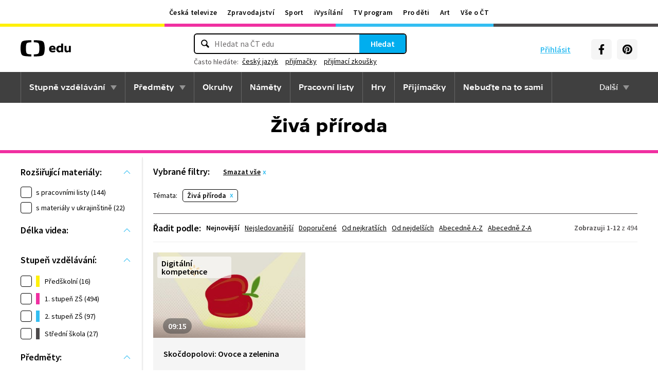

--- FILE ---
content_type: text/plain; charset=utf-8
request_url: https://events.getsitectrl.com/api/v1/events
body_size: 557
content:
{"id":"67044874abb4cfb6","user_id":"67044874abbd0093","time":1769813955246,"token":"1769813955.46278f6a129c3472e173705604d11020.bc1bfe047ad80636ecd25f731599158b","geo":{"ip":"3.140.191.38","geopath":"147015:147763:220321:","geoname_id":4509177,"longitude":-83.0061,"latitude":39.9625,"postal_code":"43215","city":"Columbus","region":"Ohio","state_code":"OH","country":"United States","country_code":"US","timezone":"America/New_York"},"ua":{"platform":"Desktop","os":"Mac OS","os_family":"Mac OS X","os_version":"10.15.7","browser":"Other","browser_family":"ClaudeBot","browser_version":"1.0","device":"Spider","device_brand":"Spider","device_model":"Desktop"},"utm":{}}